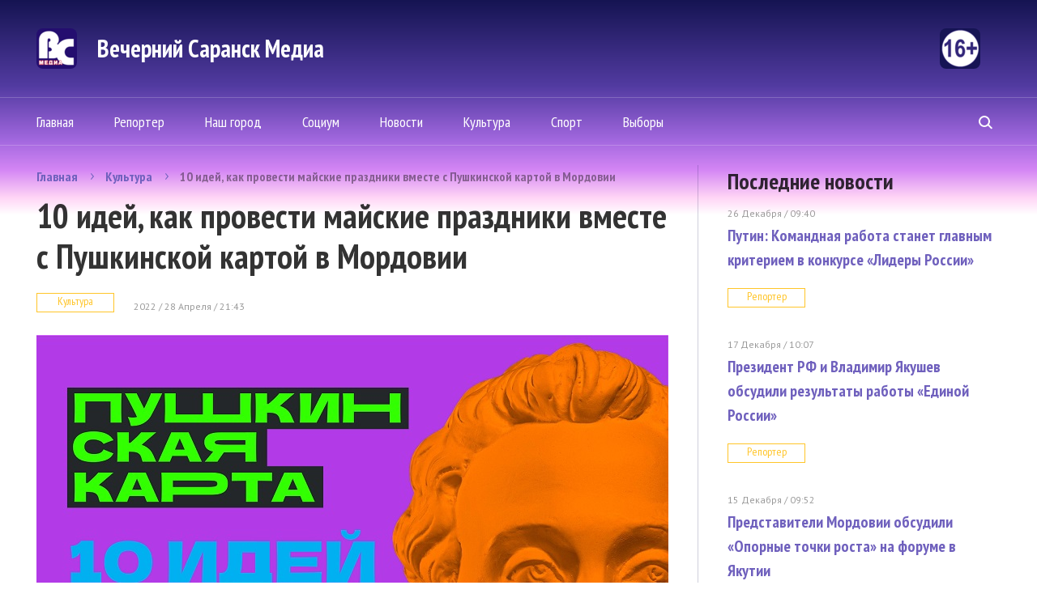

--- FILE ---
content_type: text/html; charset=UTF-8
request_url: https://vsar.ru/28954_10_idey_kak_provesti_mayskie_prazdniki_vmeste_s_pushkinskoy_kartoy_v_mordovii
body_size: 5886
content:
<!doctype html>
<html>
<head>
	<meta http-equiv="content-type" content="text/html; charset=UTF-8" />
    <title>10 идей, как провести майские праздники вместе с Пушкинской картой в Мордовии | &quot;Вечерний Саранск Mедиа&quot;</title>
	<meta name="keywords" content="газета, новости" />
	<meta name="robots" content="index, follow" />
	<meta name='yandex-verification' content='4d90027b03fd23af' />
    <meta name="f57c6058eeb91a2b4bb740e9ccdf5a9c" content="" />
	    <link rel="alternate" type="application/rss+xml" title="Еженедельник &quot;Вечерний Саранск Mедиа&quot; RSS Feed" href="http://www.vsar.ru/feed/" />
    <link rel="shortcut icon" href="/favicon.ico" type="image/x-icon" />



	<link href="https://fonts.googleapis.com/css?family=PT+Sans+Narrow:400,700|PT+Sans:400,400i,700,700i&amp;subset=cyrillic-ext,latin-ext" rel="stylesheet">
	    <link rel="stylesheet" href="/data/site/css_2/bootstrap.min.css">
    <link rel="stylesheet" href="/data/site/css_2/style-old.css?v=4" type="text/css" />
    <link rel="stylesheet" href="/data/site/css_2/style.css?v=7" type="text/css" />
    <!--[if IE 7]> <link rel="stylesheet" href="/data/css_2/IE7.css" type="text/css" /> <![endif]-->
    <!--[if IE 8]> <link rel="stylesheet" href="/data/css_2/IE8.css" type="text/css" /> <![endif]-->
    <!--[if IE 9]> <link rel="stylesheet" href="/data/css_2/IE9.css" type="text/css" /> <![endif]-->
    <script type="text/javascript" src="/data/site/js/jquery-2.1.1.min.js"></script>
    <script type="text/javascript" src="/data/site/js/html5shiv.js"></script>
    <script type="text/javascript" src="/data/site/js/bootstrap.min.js"></script>
    <script type="text/javascript" src="/data/site/js/bootstrap-select.js"></script>
    <script type="text/javascript" src="/data/site/js/jquery.hoverIntent.minified.js"></script>
    <script type="text/javascript" src="/data/site/js/slides.min.jquery.js"></script>
    <script type="text/javascript" src="/data/site/js/main.js?v=6"></script>
	<script src="https://yastatic.net/share2/share.js"></script>
	<script src="/data/site/scripts_2/jquery.cookies.2.2.0.js"></script>
   <!--[if lt IE 9]>
        <script src="/data/site/scripts/html5shiv.js"></script>
        <link rel="stylesheet" href="/data/site/css/ie8.css" type="text/css" media="handheld, all" />
    <![endif]-->
    <!--[if lt IE 8]>
    <link rel="stylesheet" href="/data/site/css/ie7.css" type="text/css" media="handheld, all" />
    <![endif]-->
    <!--[if lt IE 7]>
    <link rel="stylesheet" href="/data/site/css/ie6.css" type="text/css" media="handheld, all" />
    <![endif]-->

    <!-- jquery -->

	<script type="text/javascript" src="//yandex.st/share/share.js" charset="utf-8"></script>

		    <!-- tabs -->
        <!-- news slider -->
          <script>
            
            var dontClone = false;
    ;(function($) {
        $(function() {
            $('#popUpButton').bind('click', function(e) {
                if (!dontClone)
                {
                    $(".news-one").clone().appendTo('#popUpBody');
                    $("#popUpBody *").removeAttr('style');
                    $("#popUpBody br").after("<p></p>");
                    $("#popUpBody img").remove();
                    $("#popUpBody h1").html($(document).attr('title'));
                }
                dontClone = true;
                e.preventDefault();
                $('#popUpBody').bPopup();
            });
         });
     })(jQuery);
            
    </script>
    <script src='https://www.google.com/recaptcha/api.js'></script>
    
        <!-- Yandex.Metrika counter -->
            <script type="text/javascript" >
                (function(m,e,t,r,i,k,a){m[i]=m[i]||function(){(m[i].a=m[i].a||[]).push(arguments)};
                m[i].l=1*new Date();
                for (var j = 0; j < document.scripts.length; j++) {if (document.scripts[j].src === r) { return; }}
                k=e.createElement(t),a=e.getElementsByTagName(t)[0],k.async=1,k.src=r,a.parentNode.insertBefore(k,a)})
                (window, document, "script", "https://mc.yandex.ru/metrika/tag.js", "ym");
                ym(90840270, "init", {
                        clickmap:true,
                        trackLinks:true,
                        accurateTrackBounce:true
                });
            </script>
            <noscript><div><img src="https://mc.yandex.ru/watch/90840270" style="position:absolute; left:-9999px;" alt="" /></div></noscript>
        <!-- /Yandex.Metrika counter -->                
        

</head>
<body>
<div class="all-content">
    <div class="plug-top"><span></span></div>
    <header id="top" class="header-main">
        		<div class="wrap heading">
         		  <a class="logo" href="/">
					  <span class="logo-icon"></span>
					  <span class="logo-text">Вечерний Саранск Mедиа</span>
					  <span class="logo-16"></span>
				  </a>
				

        </div>
		<div class="header-bottom">
            <div class="wrap">
                <nav class="menu">
                    <ul>
                        <li ><a href="/">Главная</a></li>
						<li ><a href="/newsline/view/3">Репортер</a></li>
						<li ><a href="/newsline/view/6">Наш город</a></li>
						<li ><a href="/newsline/view/2">Социум</a></li>
                        <li  ><a href="/newsline/view/1">Новости</a></li>
                        <li  ><a href="/newsline/view/27">Культура</a></li>
						<li ><a href="/newsline/view/25">Спорт</a></li>
                        <!-- <li ><a href="/lady/current">Конкурс</a></li> -->
                        <!-- <li ><a href="/content/view/1">Тарифы</a></li> -->
						<li ><a href="/newsline/view/28">Выборы</a></li>
                                            </ul>
                </nav>
                <form class="header-search" method="post" action="/content/search">
                    <input name="searchquery" type="search" placeholder="поиск по сайту">
                    <span class="search"><span></span></span>
                </form>
            </div>
        </div>
    </header>
	<div class="content">
        <div class="wrap">

		            <div class="left-content">
                					
	<ul class="breadcrumbs-main">
		<li><a href="/">Главная</a></li>
		<li><a href="/newsline/view/27">Культура</a></li>
		<li><a href="javascript:void(0);">10 идей, как провести майские праздники вместе с Пушкинской картой в Мордовии</a></li>
	</ul>
	<section class="news-one">
		<h1>10 идей, как провести майские праздники вместе с Пушкинской картой в Мордовии</h1>
		<a class="tags" href="/newsline/view/27">Культура</a>
		<time datetime="2022-04-28T21:43">2022 / 28 Апреля  /  21:43</time>
				<sape_index><p><img src="/data/jbimages//835.jpg" alt="" /></p>
<p><img src="/data/jbimages//844.jpg" alt="" /></p>
<p><img src="/data/jbimages//856.jpg" alt="" /></p>
<p><img src="/data/jbimages//864.jpg" alt="" /></p>
<p><img src="/data/jbimages//872.jpg" alt="" /></p>
<p><img src="/data/jbimages//887.jpg" alt="" /></p>
<p><img src="/data/jbimages//895.jpg" alt="" /></p></sape_index><!--c2717543329962--><div id='cDnQW_2717543329962'></div>
		<div class="ss-block">
			<p>Поделиться в соц. сетях:</p>

			<div class="ya-share2" data-curtain data-size="l" data-services="vkontakte,telegram,odnoklassniki"></div><!--facebook,twitter,-->
			<!-- <a data-service="vkontakte" href="https://share.yandex.net/go.xml?service=vkontakte&amp;url=http%3A%2F%2Fvsar.ru%2F28954_10_idey_kak_provesti_mayskie_prazdniki_vmeste_s_pushkinskoy_kartoy_v_mordovii&amp;title=10 идей, как провести майские праздники вместе с Пушкинской картой в Мордовии"  title="ВКонтакте" target="_blank" rel="nofollow">
				<button class="ss-vk"></button>
			</a>
			<a data-service="facebook" href="https://share.yandex.net/go.xml?service=facebook&amp;url=http%3A%2F%2Fvsar.ru%2F28954_10_idey_kak_provesti_mayskie_prazdniki_vmeste_s_pushkinskoy_kartoy_v_mordovii&amp;title=10 идей, как провести майские праздники вместе с Пушкинской картой в Мордовии"  title="Facebook" target="_blank" rel="nofollow">
				<button class="ss-fc"></button>
			</a>
			<a data-service="twitter" href="https://share.yandex.net/go.xml?service=twitter&amp;url=http%3A%2F%2Fvsar.ru%2F28954_10_idey_kak_provesti_mayskie_prazdniki_vmeste_s_pushkinskoy_kartoy_v_mordovii&amp;title=10 идей, как провести майские праздники вместе с Пушкинской картой в Мордовии"  title="Twitter" target="_blank" rel="nofollow">
				<button class="ss-tw"></button>
			</a>
			<a data-service="odnoklassniki" href="https://share.yandex.net/go.xml?service=odnoklassniki&amp;url=http%3A%2F%2Fvsar.ru%2F28954_10_idey_kak_provesti_mayskie_prazdniki_vmeste_s_pushkinskoy_kartoy_v_mordovii&amp;title=10 идей, как провести майские праздники вместе с Пушкинской картой в Мордовии"  title="Одноклассники" target="_blank" rel="nofollow">
				<button class="ss-od"></button>
			</a> -->
		</div>
	</section>
	<section>
		<h2>Случайные новости</h2>
				<article class="news-main">
			<a class="news-main-img" href="/43286_aktivnye_jiteli_mordovii_zanyalis_pleteniem_maskirovochnyh_setey_dlya_nashih_boytsov">

				<div>
									<img src="/data/photo/012726_056898729493.jpg" alt=""/>
								</div>
			</a>
			<div class="news-main-text">
				<h5><a href="/43286_aktivnye_jiteli_mordovii_zanyalis_pleteniem_maskirovochnyh_setey_dlya_nashih_boytsov">Активные жители Мордовии занялись плетением маскировочных сетей для наших бойцов</a></h5>
				<p> В Штабе общественной поддержки &laquo;Единой России&raquo; в Саранске прошло патриотическое мероприятие, к которому присоединились участники разных...</p>
			</div>
		</article>
			</section>				            </div>
            <div class="right-content">

                <aside class="last-news">
                    <h3>Последние новости</h3>
				                    <article class="one-last-news">
                        <time datetime="2016-12-24T18:43">26 Декабря  /  09:40  </time>
                        <h5><a href="/43283_putin__komandnaya_rabota_stanet_glavnym_kriteriem_v_konkurse_lidery_rossii">Путин: Командная работа станет главным критерием в конкурсе «Лидеры России» </a></h5>
                        <a class="tags" href="/newsline/view/3">Репортер</a>
                    </article>
                                     <article class="one-last-news">
                        <time datetime="2016-12-24T18:43">17 Декабря  /  10:07  </time>
                        <h5><a href="/43280_prezident_rf_i_vladimir_yakushev_obsudili_rezultaty_raboty_edinoy_rossii">Президент РФ и Владимир Якушев обсудили результаты работы «Единой России» </a></h5>
                        <a class="tags" href="/newsline/view/3">Репортер</a>
                    </article>
                                     <article class="one-last-news">
                        <time datetime="2016-12-24T18:43">15 Декабря  /  09:52  </time>
                        <h5><a href="/43278_predstaviteli_mordovii_obsudili_opornye_tochki_rosta_na_forume_v_yakutii">Представители Мордовии обсудили «Опорные точки роста» на форуме в Якутии </a></h5>
                        <a class="tags" href="/newsline/view/3">Репортер</a>
                    </article>
                                     <article class="one-last-news">
                        <time datetime="2016-12-24T18:43"> 4 Августа  /  15:40  </time>
                        <h5><a href="/43230_artem_zdunov_i_artur_salyakaev_obsudili_plany_po_razvitiyu_v_mordovii_sfery_kreativnoy_ekonomiki">Артём Здунов и Артур Салякаев обсудили планы по развитию в Мордовии сферы креативной экономики </a></h5>
                        <a class="tags" href="/newsline/view/1">Новости</a>
                    </article>
                                     <a class="btn-gray" href="/newsline/view/-1">Вся лента новостей</a>
                </aside>
                
                                                <div class="promo-first">
                        <a  href="https://ntm13.ru/" target="_blank" class="object_hidden">
                            <img src="/data/photo/031824_001435883620.jpg" alt="1">
                        </a>
                    </div>
                                                <!--                     <div class="rb-right-content">
                            <a class="rb-right-content-top"  href="https://ntm13.ru/" target="_blank" class="object_hidden">
                                                                                    <img src="/data/photo/031924_057506927069.jpg" alt="1" width="298">
                                                                                </a>
                            <a class="rb-right-content-bottom" href="/content/view/1">Заказать рекламу</a>
                        </div>
                     -->
               
            </div>
        </div>
    </div>
	    <div class="wrap">
    <section class="footer-content">
        
                <div class="rb-right-content rb-680" style="margin-bottom: 5px;">
            <a class="rb-right-content-top"  href="https://ntm13.ru/"  target="_blank"  class="object_hidden" >
                                                <img src="/data/photo/031924_057506927069.jpg" alt="" width="298">
                                        </a>
            <a class="rb-right-content-bottom" href="/content/view/1">Заказать рекламу</a>
        </div>
                <!-- <div class="promo-first">
                        <a  href="https://ntm13.ru/" target="_blank" class="object_hidden">
                <img src="/data/photo/031824_001435883620.jpg" alt="1">
            </a>
                    </div> -->
        <div class="horizontal">
            <div class="promo-third">
                                <a  href="http://vsar.ru/32827_v_saranske_opublikovali_aprelskiy_grafik_raboty_mobilnyh_punktov_ot_koronavirusnoy_infektsii" target="_blank" class="object_hidden">
                    <img src="/data/photo/032923_019202026267.jpg" alt="1">
                </a>
                            </div>

            <div class="promo-fourth">
                                <a  href="https://vk.com/ntm_tv_mordovia?z=video-133658140_456257321%2Fc06db31b40207854bd%2Fpl_wall_-133658140" target="_blank" class="object_hidden">
                    <img src="/data/photo/111622_007762737250.jpg" alt="1">
                </a>
                            </div>
        </div>
        <div class="promo-second">
                        <a  href="http://vsar.ru/31154_ufsb_rossii_po_respublike_mordoviya_osushhestvlyaet_nabor_grajdan_dlya_postupleniya_v_obrazovatelnye_organizatsii_fsb_rossii_v_2023_godu" target="_blank" class="object_hidden">
                <img src="/data/photo/110922_026382662687.jpg" alt="1">
            </a>
                    </div>


    </section>
    </div>
	 <div class="hFooter"><span></span></div>
</div>
<footer class="footer-main">
    <div class="footer-top">
        <div class="wrap">
            <nav class="menu">
				  <ul>
						<li ><a href="/">Главная</a></li>
						<li ><a href="/newsline/view/3">Репортер</a></li>
						<li ><a href="/newsline/view/6">Наш город</a></li>
						<li ><a href="/newsline/view/2">Социум</a></li>
                        <li  ><a href="/newsline/view/1">Новости</a></li>
                        <li  ><a href="/newsline/view/27">Культура</a></li>
						<li ><a href="/newsline/view/25">Спорт</a></li>
                        <!-- <li ><a href="/lady/current">Конкурс</a></li> -->
                        <li ><a href="/content/view/1">Тарифы</a></li>
                    </ul>
            </nav>
           <form class="header-search" method="post" action="/content/search">
				<input name="searchquery" type="search" placeholder="поиск по сайту">
				<span class="search"><span></span></span>
            </form>
        </div>
    </div>
    <div class="wrap">
        <div class="footer-bottom">
            <div class="footer-col">
                <a href="/" class="logo-icon"></a>
                <div class="footer-col-min">
                    <p class="copyright">«Вечерний Саранск Mедиа»</p>
                    <p>16+</p>
                    <p>© 2026 </p>
                    <a href="/content/view/3" class="link-footer">Раскрытие информации</a>
                </div>
            </div>
            <div class="footer-col">
                <p>430034, Республика Мордовия, г. Саранск, ул. Лодыгина, д. 3, оф. 219, тел: +7 (906) 379-66-64</p>
                <p>Электронная почта:  <a href="mailto:vsar@vsar.ru">vsar@vsar.ru</a></p>
                <a href="/content/view/2" class="link-footer">Контакты  редакции</a>
				            </div>
            <div class="footer-col">
                <div class="longcat">
                    <p>Создание сайта:<a href="http://longcatdev.com/" target="_blank">«Лонг Кэт»</a></p>
                    <a class="longcat-img" href="http://longcatdev.com/" target="_blank">
                        <img src="/data/img/longcat.png" alt="Long cat">
                    </a>
                </div>
            </div>
			<p style="margin-top: 30px; font-size:10pt">
			В соответствии с законодательством РФ использование материалов без согласия правообладателя является незаконным и влечет ответственность. Цитирование (целиком или частями) материалов размещенных в Вечерний Саранск Медиа разрешена при условии письменного согласия правообладателя. При использовании материалов обязательное указание на источник цитирования - гиперссылка на <a href="www.vsar.ru">www.vsar.ru</a> (непосредственно на используемый материал). Гиперссылка должна располагаться в начале текстового материала.

				По вопросам цитирования материалов обращайтесь по телефону <a href="tel:+79050091217">+7 (905) 009-12-17</a>, или по электронному адресу <a href="mailto:opo@ntm13.ru">opo@ntm13.ru</a>.
			</p>
			<p style="margin-top: 30px; font-size:10pt">
			<a href="https://vsar.ru/docs/Политика в отношении обработки персональных данных посетителей сайта Вечерний Саранск Mедиа.docx">Политика в отношении обработки персональных данных посетителей сайта Вечерний Саранск Mедиа. </a>
			Оставаясь на сайте, Вы тем самым обязуетесь выполнять условия <a href="https://vsar.ru/docs/Согласие на обработку персональных данных для посетителей сайта.docx">Соглашения</a>
			</p>
			<p></p>
        </div>
    </div>


	  <div class="message_lady_wrap">
		<div class="message_lady">
			<span id="close_message"><span></span></span>
			<h3>Ваш голос был учтен. Спасибо!</h3>
			<p>Вы можете рассказать о своем выборе в социальных сетях</p>
			<div class="soc_seti_lady">
				<a class="tw" id="tw" rel="nofollow" href="https://twitter.com/vsar11" target="_blank">&nbsp;</a>
				<a class="fc" id="fc" rel="nofollow" href="https://www.facebook.com/">&nbsp;</a>
				<a class="vk" id="vk" rel="nofollow" href="http://vk.com/">&nbsp;</a>
				<a class="ok" id="ok" rel="nofollow" href="http://odnoklassniki.ru/">&nbsp;</a>

			</div>
		</div>
     </div>
	<div id="yashare" style="position:absolute; left:-99999px; top:-99999px"></div>
</footer>

</body>
</html>
           	    	
				
                                                   
       			        
   
                        

--- FILE ---
content_type: image/svg+xml
request_url: https://vsar.ru/data/site/img/arrow-r-min.svg
body_size: 308
content:
<svg xmlns="http://www.w3.org/2000/svg" xmlns:xlink="http://www.w3.org/1999/xlink" preserveAspectRatio="xMidYMid" width="4.25" height="7.062" viewBox="0 0 4.25 7.062">
  <defs>
    <style>
      .cls-1 {
        fill: #6f60bd;
        fill-rule: evenodd;
      }
    </style>
  </defs>
  <path d="M4.255,3.531 L3.548,4.238 L3.548,4.238 L0.720,7.066 L0.013,6.359 L2.841,3.531 L0.013,0.702 L0.720,-0.005 L3.548,2.824 L3.548,2.824 L4.255,3.531 Z" class="cls-1"/>
</svg>
